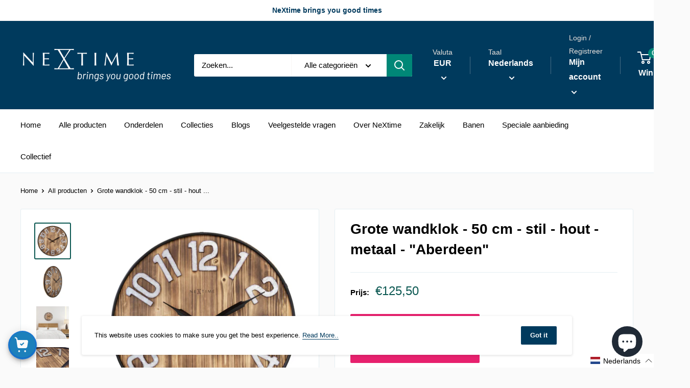

--- FILE ---
content_type: text/javascript; charset=utf-8
request_url: https://nextime.eu/nl/cart/update.js
body_size: 554
content:
{"token":"hWN7wvxIeYyuflOdyQI3QVvO?key=2d0be3ae50aaa44d4a6c2aa1a339815e","note":null,"attributes":{"language":"nl"},"original_total_price":0,"total_price":0,"total_discount":0,"total_weight":0.0,"item_count":0,"items":[],"requires_shipping":false,"currency":"EUR","items_subtotal_price":0,"cart_level_discount_applications":[],"discount_codes":[],"items_changelog":{"added":[]}}

--- FILE ---
content_type: text/javascript
request_url: https://nextime.eu/cdn/shop/t/17/assets/custom.js?v=102476495355921946141765033952
body_size: -567
content:
//# sourceMappingURL=/cdn/shop/t/17/assets/custom.js.map?v=102476495355921946141765033952
